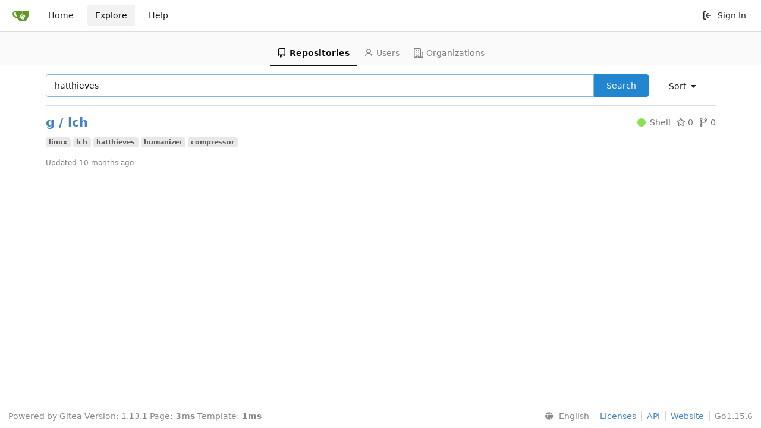

--- FILE ---
content_type: text/html; charset=UTF-8
request_url: https://git.hatthieves.es/explore/repos?sort=recentupdate&q=hatthieves&tab=
body_size: 12393
content:
<!DOCTYPE html>
<html lang="en-US" class="theme-">
<head data-suburl="">
	<meta charset="utf-8">
	<meta name="viewport" content="width=device-width, initial-scale=1">
	<meta http-equiv="x-ua-compatible" content="ie=edge">
	<title>Explore -  hatthieves.es git server </title>
	<link rel="manifest" href="/manifest.json" crossorigin="use-credentials">
	<meta name="theme-color" content="#6cc644">
	<meta name="author" content="Gitea - Git with a cup of tea" />
	<meta name="description" content="Gitea (Git with a cup of tea) is a painless self-hosted Git service written in Go" />
	<meta name="keywords" content="go,git,self-hosted,gitea">
	<meta name="referrer" content="no-referrer" />
	<meta name="_csrf" content="uhHTBHblNpWhfhXlVZiMk7J2d-06MTc2OTg3OTUxMzk3Mjk2MjQ5Mw" />
	
	
	

	<script>
		window.config = {
			AppVer: '1.13.1',
			AppSubUrl: '',
			StaticUrlPrefix: '',
			UseServiceWorker:  true ,
			csrf: 'uhHTBHblNpWhfhXlVZiMk7J2d-06MTc2OTg3OTUxMzk3Mjk2MjQ5Mw',
			HighlightJS: false,
			SimpleMDE: false,
			Tribute: false,
			U2F: false,
			Heatmap: false,
			heatmapUser: null,
			NotificationSettings: {
				MinTimeout:  10000 ,
				TimeoutStep:   10000 ,
				MaxTimeout:  60000 ,
				EventSourceUpdateTime:  10000 ,
			},
			PageIsProjects: false,
      
		};
	</script>
	<link rel="icon" href="/img/favicon.svg" type="image/svg+xml">
	<link rel="alternate icon" href="/img/favicon.png" type="image/png">
	<link rel="mask-icon" href="/img/gitea-safari.svg" color="#609926">
	<link rel="fluid-icon" href="/img/gitea-lg.png" title="hatthieves.es git server">

	<link rel="stylesheet" href="/css/index.css?v=9eeb65bb9b3c203d6dc9b53c47f90915">
	<noscript>
		<style>
			.dropdown:hover > .menu { display: block; }
			.ui.secondary.menu .dropdown.item > .menu { margin-top: 0; }
		</style>
	</noscript>
	<style class="list-search-style"></style>

	<meta property="og:title" content="hatthieves.es git server">
	<meta property="og:type" content="website" />
	<meta property="og:image" content="/img/gitea-lg.png" />
	<meta property="og:url" content="https://git.hatthieves.es/" />
	<meta property="og:description" content="Gitea (Git with a cup of tea) is a painless self-hosted Git service written in Go">

<meta property="og:site_name" content="hatthieves.es git server" />


</head>
<body>
	

	<div class="full height">
		<noscript>This website works better with JavaScript.</noscript>

		

		
			<div class="ui top secondary stackable main menu following bar light">
				<div class="ui container" id="navbar">
	<div class="item brand" style="justify-content: space-between;">
		<a href="/">
			<img class="ui mini image" src="/img/gitea-sm.png">
		</a>
		<div class="ui basic icon button mobile-only" id="navbar-expand-toggle">
			<i class="sidebar icon"></i>
		</div>
	</div>

	
		<a class="item " href="/">Home</a>
		<a class="item active" href="/explore/repos">Explore</a>
	

	

	


	
		<a class="item" target="_blank" rel="noopener noreferrer" href="https://docs.gitea.io">Help</a>
		<div class="right stackable menu">
			
			<a class="item" rel="nofollow" href="/user/login?redirect_to=%2fexplore%2frepos%3fsort%3drecentupdate%26q%3dhatthieves%26tab%3d">
				<svg viewBox="0 0 16 16" class="svg octicon-sign-in" width="16" height="16" aria-hidden="true"><path fill-rule="evenodd" d="M2 2.75C2 1.784 2.784 1 3.75 1h2.5a.75.75 0 010 1.5h-2.5a.25.25 0 00-.25.25v10.5c0 .138.112.25.25.25h2.5a.75.75 0 010 1.5h-2.5A1.75 1.75 0 012 13.25V2.75zm6.56 4.5l1.97-1.97a.75.75 0 10-1.06-1.06L6.22 7.47a.75.75 0 000 1.06l3.25 3.25a.75.75 0 101.06-1.06L8.56 8.75h5.69a.75.75 0 000-1.5H8.56z"/></svg> Sign In
			</a>
		</div>
	
</div>

			</div>
		


<div class="explore repositories">
	<div class="ui secondary pointing tabular top attached borderless stackable menu navbar">
	<a class="active item" href="/explore/repos">
		<svg viewBox="0 0 16 16" class="svg octicon-repo" width="16" height="16" aria-hidden="true"><path fill-rule="evenodd" d="M2 2.5A2.5 2.5 0 014.5 0h8.75a.75.75 0 01.75.75v12.5a.75.75 0 01-.75.75h-2.5a.75.75 0 110-1.5h1.75v-2h-8a1 1 0 00-.714 1.7.75.75 0 01-1.072 1.05A2.495 2.495 0 012 11.5v-9zm10.5-1V9h-8c-.356 0-.694.074-1 .208V2.5a1 1 0 011-1h8zM5 12.25v3.25a.25.25 0 00.4.2l1.45-1.087a.25.25 0 01.3 0L8.6 15.7a.25.25 0 00.4-.2v-3.25a.25.25 0 00-.25-.25h-3.5a.25.25 0 00-.25.25z"/></svg> Repositories
	</a>
	<a class=" item" href="/explore/users">
		<svg viewBox="0 0 16 16" class="svg octicon-person" width="16" height="16" aria-hidden="true"><path fill-rule="evenodd" d="M10.5 5a2.5 2.5 0 11-5 0 2.5 2.5 0 015 0zm.061 3.073a4 4 0 10-5.123 0 6.004 6.004 0 00-3.431 5.142.75.75 0 001.498.07 4.5 4.5 0 018.99 0 .75.75 0 101.498-.07 6.005 6.005 0 00-3.432-5.142z"/></svg> Users
	</a>
	<a class=" item" href="/explore/organizations">
		<svg viewBox="0 0 16 16" class="svg octicon-organization" width="16" height="16" aria-hidden="true"><path fill-rule="evenodd" d="M1.5 14.25c0 .138.112.25.25.25H4v-1.25a.75.75 0 01.75-.75h2.5a.75.75 0 01.75.75v1.25h2.25a.25.25 0 00.25-.25V1.75a.25.25 0 00-.25-.25h-8.5a.25.25 0 00-.25.25v12.5zM1.75 16A1.75 1.75 0 010 14.25V1.75C0 .784.784 0 1.75 0h8.5C11.216 0 12 .784 12 1.75v12.5c0 .085-.006.168-.018.25h2.268a.25.25 0 00.25-.25V8.285a.25.25 0 00-.111-.208l-1.055-.703a.75.75 0 11.832-1.248l1.055.703c.487.325.779.871.779 1.456v5.965A1.75 1.75 0 0114.25 16h-3.5a.75.75 0 01-.197-.026c-.099.017-.2.026-.303.026h-3a.75.75 0 01-.75-.75V14h-1v1.25a.75.75 0 01-.75.75h-3zM3 3.75A.75.75 0 013.75 3h.5a.75.75 0 010 1.5h-.5A.75.75 0 013 3.75zM3.75 6a.75.75 0 000 1.5h.5a.75.75 0 000-1.5h-.5zM3 9.75A.75.75 0 013.75 9h.5a.75.75 0 010 1.5h-.5A.75.75 0 013 9.75zM7.75 9a.75.75 0 000 1.5h.5a.75.75 0 000-1.5h-.5zM7 6.75A.75.75 0 017.75 6h.5a.75.75 0 010 1.5h-.5A.75.75 0 017 6.75zM7.75 3a.75.75 0 000 1.5h.5a.75.75 0 000-1.5h-.5z"/></svg> Organizations
	</a>
	
</div>

	<div class="ui container">
		<div class="ui right floated secondary filter menu">
    
    <div class="ui right dropdown type jump item">
		<span class="text">
			Sort
                <i class="dropdown icon"></i>
		</span>
        <div class="menu">
            <a class=" item" href="/explore/repos?sort=newest&q=hatthieves&tab=">Newest</a>
            <a class=" item" href="/explore/repos?sort=oldest&q=hatthieves&tab=">Oldest</a>
            <a class=" item" href="/explore/repos?sort=alphabetically&q=hatthieves&tab=">Alphabetically</a>
            <a class=" item" href="/explore/repos?sort=reversealphabetically&q=hatthieves&tab=">Reverse alphabetically</a>
            <a class="active item" href="/explore/repos?sort=recentupdate&q=hatthieves&tab=">Recently updated</a>
            <a class=" item" href="/explore/repos?sort=leastupdate&q=hatthieves&tab=">Least recently updated</a>
            <a class=" item" href="/explore/repos?sort=moststars&q=hatthieves&tab=">Most stars</a>
            <a class=" item" href="/explore/repos?sort=feweststars&q=hatthieves&tab=">Fewest stars</a>
            <a class=" item" href="/explore/repos?sort=mostforks&q=hatthieves&tab=">Most forks</a>
            <a class=" item" href="/explore/repos?sort=fewestforks&q=hatthieves&tab=">Fewest forks</a>
        </div>
    </div>
</div>
<form class="ui form ignore-dirty" style="max-width: 90%">
    <input type="hidden" name="tab" value="">
    <input type="hidden" name="sort" value="recentupdate">
    <div class="ui fluid action input">
        <input name="q" value="hatthieves" placeholder="Search..." autofocus>
        <button class="ui blue button">Search</button>
    </div>
</form>
<div class="ui divider"></div>

		<div class="ui repository list">
	
		<div class="item">
			<div class="ui header">
				
				<a class="name" href="/g/lch">
					g / lch
				</a>
				
				
					
						
					
				
				
				<div class="ui right metas">
					
					<span class="text grey"><i class="color-icon" style="background-color: #89e051"></i>Shell</span>
					
					<span class="text grey"><svg viewBox="0 0 16 16" class="svg octicon-star" width="16" height="16" aria-hidden="true"><path fill-rule="evenodd" d="M8 .25a.75.75 0 01.673.418l1.882 3.815 4.21.612a.75.75 0 01.416 1.279l-3.046 2.97.719 4.192a.75.75 0 01-1.088.791L8 12.347l-3.766 1.98a.75.75 0 01-1.088-.79l.72-4.194L.818 6.374a.75.75 0 01.416-1.28l4.21-.611L7.327.668A.75.75 0 018 .25zm0 2.445L6.615 5.5a.75.75 0 01-.564.41l-3.097.45 2.24 2.184a.75.75 0 01.216.664l-.528 3.084 2.769-1.456a.75.75 0 01.698 0l2.77 1.456-.53-3.084a.75.75 0 01.216-.664l2.24-2.183-3.096-.45a.75.75 0 01-.564-.41L8 2.694v.001z"/></svg> 0</span>
					<span class="text grey"><svg viewBox="0 0 16 16" class="svg octicon-git-branch" width="16" height="16" aria-hidden="true"><path fill-rule="evenodd" d="M11.75 2.5a.75.75 0 100 1.5.75.75 0 000-1.5zm-2.25.75a2.25 2.25 0 113 2.122V6A2.5 2.5 0 0110 8.5H6a1 1 0 00-1 1v1.128a2.251 2.251 0 11-1.5 0V5.372a2.25 2.25 0 111.5 0v1.836A2.492 2.492 0 016 7h4a1 1 0 001-1v-.628A2.25 2.25 0 019.5 3.25zM4.25 12a.75.75 0 100 1.5.75.75 0 000-1.5zM3.5 3.25a.75.75 0 111.5 0 .75.75 0 01-1.5 0z"/></svg> 0</span>
				</div>
			</div>
			<div class="description">
				
				
					<div class="ui tags">
					
						<a href="/explore/repos?q=linux&topic=1"><div class="ui small label topic">linux</div></a>
					
						<a href="/explore/repos?q=lch&topic=1"><div class="ui small label topic">lch</div></a>
					
						<a href="/explore/repos?q=hatthieves&topic=1"><div class="ui small label topic">hatthieves</div></a>
					
						<a href="/explore/repos?q=humanizer&topic=1"><div class="ui small label topic">humanizer</div></a>
					
						<a href="/explore/repos?q=compressor&topic=1"><div class="ui small label topic">compressor</div></a>
					
					</div>
				
				<p class="time">Updated <span class="time-since" title="Sat, 22 Mar 2025 00:20:16 UTC">10 months ago</span></p>
			</div>
		</div>
	
</div>

		

	


	</div>
</div>


	

	</div>

	

	<footer>
	<div class="ui container">
		<div class="ui left">
			Powered by Gitea Version: 1.13.1 Page: <strong>3ms</strong> Template: <strong>1ms</strong>
		</div>
		<div class="ui right links">
			
			<div class="ui language bottom floating slide up dropdown link item">
				<i class="world icon"></i>
				<div class="text">English</div>
				<div class="menu language-menu">
					
						<a lang="en-US" data-url="/?lang=en-US" class="item active selected">English</a>
					
						<a lang="zh-CN" data-url="/?lang=zh-CN" class="item ">简体中文</a>
					
						<a lang="zh-HK" data-url="/?lang=zh-HK" class="item ">繁體中文（香港）</a>
					
						<a lang="zh-TW" data-url="/?lang=zh-TW" class="item ">繁體中文（台灣）</a>
					
						<a lang="de-DE" data-url="/?lang=de-DE" class="item ">Deutsch</a>
					
						<a lang="fr-FR" data-url="/?lang=fr-FR" class="item ">français</a>
					
						<a lang="nl-NL" data-url="/?lang=nl-NL" class="item ">Nederlands</a>
					
						<a lang="lv-LV" data-url="/?lang=lv-LV" class="item ">latviešu</a>
					
						<a lang="ru-RU" data-url="/?lang=ru-RU" class="item ">русский</a>
					
						<a lang="uk-UA" data-url="/?lang=uk-UA" class="item ">Українська</a>
					
						<a lang="ja-JP" data-url="/?lang=ja-JP" class="item ">日本語</a>
					
						<a lang="es-ES" data-url="/?lang=es-ES" class="item ">español</a>
					
						<a lang="pt-BR" data-url="/?lang=pt-BR" class="item ">português do Brasil</a>
					
						<a lang="pt-PT" data-url="/?lang=pt-PT" class="item ">Português de Portugal</a>
					
						<a lang="pl-PL" data-url="/?lang=pl-PL" class="item ">polski</a>
					
						<a lang="bg-BG" data-url="/?lang=bg-BG" class="item ">български</a>
					
						<a lang="it-IT" data-url="/?lang=it-IT" class="item ">italiano</a>
					
						<a lang="fi-FI" data-url="/?lang=fi-FI" class="item ">suomi</a>
					
						<a lang="tr-TR" data-url="/?lang=tr-TR" class="item ">Türkçe</a>
					
						<a lang="cs-CZ" data-url="/?lang=cs-CZ" class="item ">čeština</a>
					
						<a lang="sr-SP" data-url="/?lang=sr-SP" class="item ">српски</a>
					
						<a lang="sv-SE" data-url="/?lang=sv-SE" class="item ">svenska</a>
					
						<a lang="ko-KR" data-url="/?lang=ko-KR" class="item ">한국어</a>
					
				</div>
			</div>
			<a href="/js/licenses.txt">Licenses</a>
			<a href="/api/swagger">API</a>
			<a target="_blank" rel="noopener noreferrer" href="https://gitea.io">Website</a>
			
			<span class="version">Go1.15.6</span>
		</div>
	</div>
</footer>






	<script src="/js/index.js?v=9eeb65bb9b3c203d6dc9b53c47f90915"></script>

</body>
</html>

